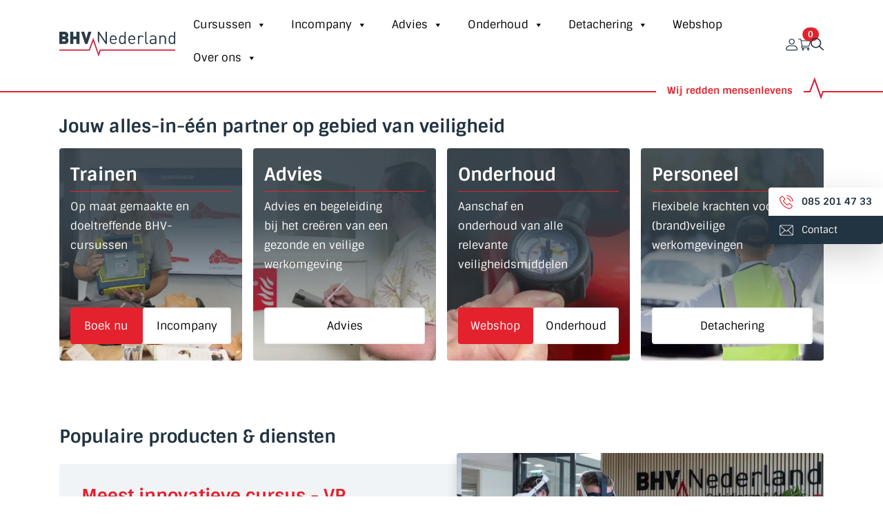

--- FILE ---
content_type: image/svg+xml
request_url: https://cdn.bhvnederland.nl/wp-content/themes/bhv/img/envelope-white.svg
body_size: 605
content:
<?xml version="1.0" encoding="utf-8"?>
<!-- Generator: Adobe Illustrator 27.0.0, SVG Export Plug-In . SVG Version: 6.00 Build 0)  -->
<svg version="1.1" id="Layer_1" xmlns="http://www.w3.org/2000/svg" xmlns:xlink="http://www.w3.org/1999/xlink" x="0px" y="0px"
	 viewBox="0 0 512 512" enable-background="new 0 0 512 512" xml:space="preserve">
<g>
	<g>
		<path fill="#FFFFFF" d="M469.3,64H42.7C19.1,64,0,83.1,0,106.7v298.7C0,428.9,19.1,448,42.7,448h426.7c23.5,0,42.7-19.1,42.7-42.7
			V106.7C512,83.1,492.9,64,469.3,64z M42.7,85.3h426.7c1.6,0,3,0.6,4.4,0.9C436.8,120,314.3,232.1,271.5,270.7
			c-3.4,3-8.8,6.6-15.5,6.6s-12.1-3.6-15.5-6.6C197.7,232.1,75.2,120,38.2,86.2C39.7,85.9,41.1,85.3,42.7,85.3z M21.3,405.3V106.7
			c0-2.1,0.6-4,1.2-5.9c28.3,25.9,113.7,104.1,169.2,154.5C136.4,302.7,51,383.7,22.5,410.9C22,409.1,21.3,407.3,21.3,405.3z
			 M469.3,426.7H42.7c-1.7,0-3.2-0.6-4.8-1c29.4-28.1,115.5-109.6,169.7-156c7.1,6.4,13.5,12.3,18.6,16.9
			c8.8,7.9,19.1,12.1,29.8,12.1s21-4.2,29.8-12.1c5.1-4.6,11.6-10.4,18.6-16.9c54.3,46.4,140.3,127.9,169.7,156
			C472.6,426.1,471,426.7,469.3,426.7z M490.7,405.3c0,2-0.6,3.7-1.1,5.6c-28.5-27.2-114-108.2-169.2-155.7
			c55.4-50.4,140.9-128.6,169.2-154.5c0.6,1.9,1.2,3.8,1.2,5.9V405.3z"/>
	</g>
</g>
</svg>


--- FILE ---
content_type: image/svg+xml
request_url: https://cdn.bhvnederland.nl/wp-content/themes/bhv/img/user.svg
body_size: 405
content:
<?xml version="1.0" encoding="utf-8"?>
<!-- Generator: Adobe Illustrator 26.5.0, SVG Export Plug-In . SVG Version: 6.00 Build 0)  -->
<svg version="1.1" id="Layer_1" xmlns="http://www.w3.org/2000/svg" xmlns:xlink="http://www.w3.org/1999/xlink" x="0px" y="0px"
	 viewBox="0 0 512 512" style="enable-background:new 0 0 512 512;" xml:space="preserve">
<style type="text/css">
	.st0{fill:#223341;}
</style>
<g id="_40-User">
	<path class="st0" d="M256,32c-61.9,0-112,50.1-112,112s50.1,112,112,112s112-50.1,112-112S317.9,32,256,32z M256,224
		c-44.2,0-80-35.8-80-80s35.8-80,80-80s80,35.8,80,80S300.2,224,256,224z"/>
	<path class="st0" d="M338.7,288H173.3c-78,0.1-141.2,63.3-141.3,141.3c0,28,22.7,50.7,50.7,50.7h346.6c28,0,50.7-22.7,50.7-50.7
		C479.9,351.3,416.7,288.1,338.7,288z M429.3,448H82.7c-10.3,0-18.7-8.4-18.7-18.7l0,0C64,368.9,112.9,320,173.3,320h165.4
		c60.4,0,109.3,48.9,109.3,109.3C448,439.6,439.6,448,429.3,448L429.3,448z"/>
</g>
</svg>


--- FILE ---
content_type: image/svg+xml
request_url: https://cdn.bhvnederland.nl/wp-content/uploads/2024/05/BHV-Logo-2024.svg
body_size: 1062
content:
<?xml version="1.0" encoding="UTF-8"?>
<svg xmlns="http://www.w3.org/2000/svg" id="Layer_3" data-name="Layer 3" version="1.1" viewBox="0 0 180 39">
  <defs>
    <style>
      .cls-1 {
        fill: #2b3b46;
      }

      .cls-1, .cls-2 {
        stroke-width: 0px;
      }

      .cls-2 {
        fill: #d01f39;
      }
    </style>
  </defs>
  <path class="cls-1" d="M80.2,12.9c0,2.9,1.4,4.5,3.9,4.5s2.4-.5,3.4-1.5l1.3,1.1c-1.3,1.3-2.6,2-4.8,2-3.5,0-5.7-2.1-5.7-6.7s2.1-6.7,5.4-6.7,5.4,2.5,5.4,6.3v.9h-8.9ZM86.8,9.3c-.5-1.2-1.7-2-3.1-2s-2.6.8-3.1,2c-.3.7-.3,1.1-.4,2.2h6.9c0-1.1-.1-1.5-.4-2.2"></path>
  <path class="cls-1" d="M101.1,19v-1.6c-1.1,1.4-2.3,1.7-3.7,1.7s-2.5-.5-3.2-1.1c-1.3-1.3-1.6-3.5-1.6-5.6s.3-4.2,1.6-5.6c.7-.7,1.9-1.1,3.2-1.1s2.6.3,3.7,1.7V0h1.9v19h-1.9ZM97.8,7.4c-2.9,0-3.3,2.5-3.3,5s.5,5,3.3,5,3.3-2.4,3.3-5-.4-5-3.3-5"></path>
  <path class="cls-1" d="M109,12.9c0,2.9,1.4,4.5,3.9,4.5s2.4-.5,3.4-1.5l1.3,1.1c-1.3,1.3-2.6,2-4.8,2-3.5,0-5.7-2.1-5.7-6.7s2.1-6.7,5.4-6.7,5.4,2.5,5.4,6.3v.9h-8.9ZM115.5,9.3c-.5-1.2-1.7-2-3.1-2s-2.6.8-3.1,2c-.3.7-.3,1.1-.4,2.2h6.9c0-1.1-.1-1.5-.4-2.2"></path>
  <path class="cls-1" d="M136.5,19c-2.3,0-3.3-1.5-3.3-3.5V0h1.9v15.4c0,1.3.4,1.9,1.8,1.9h1v1.7h-1.4Z"></path>
  <path class="cls-1" d="M148.6,19v-1.3c-1.1,1.1-2,1.4-3.8,1.4s-2.9-.3-3.7-1.2c-.6-.6-1-1.6-1-2.7,0-2.3,1.6-3.8,4.5-3.8h4v-1.3c0-1.9-1-2.9-3.4-2.9s-2.5.4-3.3,1.5l-1.3-1.2c1.2-1.5,2.5-1.9,4.7-1.9,3.5,0,5.3,1.5,5.3,4.4v8.9h-1.9ZM148.6,12.9h-3.7c-2,0-2.9.8-2.9,2.3s.9,2.2,3,2.2,2.1,0,2.9-.9c.5-.4.7-1.2.7-2.3v-1.4Z"></path>
  <path class="cls-1" d="M163.6,19v-8.1c0-2.3-1.3-3.5-3.2-3.5s-3.3,1.2-3.3,3.5v8.1h-1.9V5.9h1.9v1.4c.9-1.1,2.2-1.6,3.7-1.6s2.6.4,3.4,1.2c.9.9,1.4,2.1,1.4,3.6v8.4h-1.9Z"></path>
  <path class="cls-1" d="M178.1,19v-1.6c-1.1,1.4-2.3,1.7-3.7,1.7s-2.5-.5-3.2-1.1c-1.3-1.3-1.6-3.5-1.6-5.6s.3-4.2,1.6-5.6c.7-.7,1.9-1.1,3.2-1.1s2.6.3,3.7,1.7V0h1.9v19h-1.9ZM174.8,7.4c-2.9,0-3.3,2.5-3.3,5s.5,5,3.3,5,3.3-2.4,3.3-5-.4-5-3.3-5"></path>
  <path class="cls-1" d="M11.9,9.3c.6-.4,2.1-1.6,2.1-3.8C14,2.3,11.8,0,7.9,0H.5C.2,0,0,.3,0,.6v17.9c0,.3.2.5.5.5h7.8c3.4,0,5.9-2,5.9-5.6s-1.6-3.6-2.4-4.1M4.7,4.3h2.9c1.3,0,1.7.8,1.7,1.5s-.4,1.5-1.7,1.5h-2.9v-3.1ZM7.8,14.9h-3.2v-3.3h3.2c1.3,0,1.7.9,1.7,1.7s-.4,1.7-1.7,1.7"></path>
  <path class="cls-1" d="M30.8,19c.3,0,.5-.2.5-.5V.6h0c0-.3-.2-.5-.5-.5h-4.2v7.3h-5V0h-4.2c-.2,0-.4.2-.5.4v18.1c0,.2.2.4.5.4h4.2v-7.5h5v7.5h4.2Z"></path>
  <path class="cls-1" d="M43.7,18.6L49.6.6s.2-.5-.5-.5h-4.2l-3.2,10.6L38.6,0h-4.2c-.7,0-.5.5-.5.5l6,18s.1.5.5.5h2.8c.4,0,.5-.5.5-.5"></path>
  <path class="cls-1" d="M127.2,5.7c-1.3,0-2.5.4-3.3,1.2v-.9h-1.9v13.1h1.9v-8c0-.1,0-.5,0-.9,0-.3.1-.5.3-.8.5-1.2,1.7-2,3.1-2s2.1.5,2.7,1.3l1.2-1.2c-.9-1.1-2.2-1.7-3.9-1.7"></path>
  <polygon class="cls-1" points="71.8 0 71.8 15.2 61.7 0 59.8 0 59.8 13.9 61.8 19 61.8 3.8 72 19 73.9 19 73.9 0 71.8 0"></polygon>
  <polygon class="cls-2" points="61 38.6 64.1 29.3 180 29.3 180 27.5 62.8 27.5 60.9 32.9 52.7 9.4 45.8 27.5 0 27.5 0 29.3 47.1 29.3 52.6 14.8 61 38.6"></polygon>
</svg>


--- FILE ---
content_type: application/x-javascript; charset=utf-8
request_url: https://consent.cookiebot.com/3f8bca4f-3212-443c-8167-1628970db725/cc.js?renew=false&referer=cdn.bhvnederland.nl&dnt=false&init=false
body_size: 215
content:
if(console){var cookiedomainwarning='Error: The domain CDN.BHVNEDERLAND.NL is not authorized to show the cookie banner for domain group ID 3f8bca4f-3212-443c-8167-1628970db725. Please add it to the domain group in the Cookiebot Manager to authorize the domain.';if(typeof console.warn === 'function'){console.warn(cookiedomainwarning)}else{console.log(cookiedomainwarning)}};